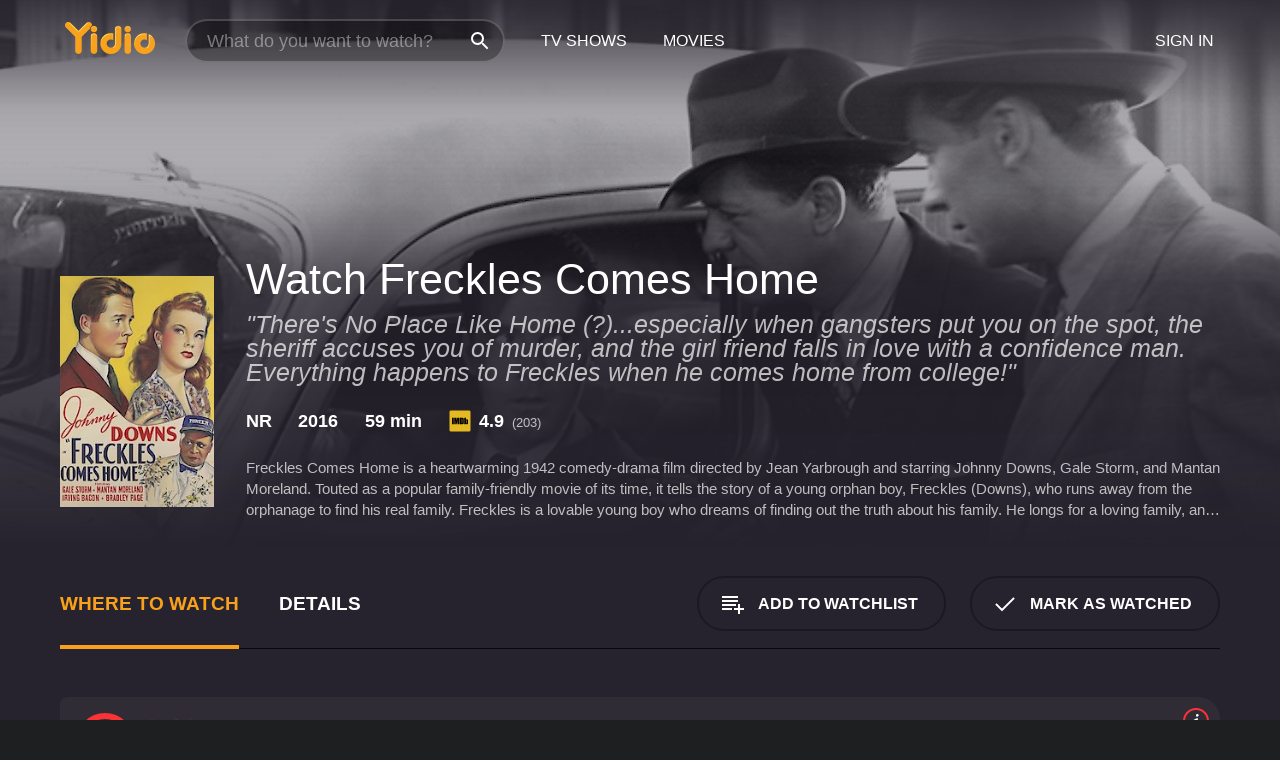

--- FILE ---
content_type: text/html; charset=UTF-8
request_url: https://www.yidio.com/movie/freckles-comes-home/95760
body_size: 10257
content:
<!doctype html>
<html  lang="en" xmlns:og="http://opengraphprotocol.org/schema/" xmlns:fb="http://www.facebook.com/2008/fbml">
<head prefix="og: http://ogp.me/ns# fb: http://ogp.me/ns/fb# video: http://ogp.me/ns/video#">
<title>Watch  Freckles Comes Home Online | 2016 Movie | Yidio</title>
<meta charset="utf-8" />
<meta http-equiv="X-UA-Compatible" content="IE=edge,chrome=1" />
<meta name="description" content="Watch Freckles Comes Home Online. Freckles Comes Home the 2016 Movie, Trailers, Videos and more at Yidio." />
<meta name="viewport" content="width=device-width, initial-scale=1, minimum-scale=1" />

 
 


<link href="https://fonts.googleapis.com" rel="preconnect">

<link rel="icon" href="//cfm.yidio.com/favicon-16.png" sizes="16x16"/>
<link rel="icon" href="//cfm.yidio.com/favicon-32.png" sizes="32x32"/>
<link rel="icon" href="//cfm.yidio.com/favicon-96.png" sizes="96x96"/>
<link rel="icon" href="//cfm.yidio.com/favicon-128.png" sizes="128x128"/>
<link rel="icon" href="//cfm.yidio.com/favicon-192.png" sizes="192x192"/>
<link rel="icon" href="//cfm.yidio.com/favicon-228.png" sizes="228x228"/>
<link rel="shortcut icon" href="//cfm.yidio.com/favicon-196.png" sizes="196x196"/>
<link rel="apple-touch-icon" href="//cfm.yidio.com/favicon-152.png" sizes="152x152"/>
<link rel="apple-touch-icon" href="//cfm.yidio.com/favicon-180.png" sizes="180x180"/>

<link rel="alternate" href="android-app://com.yidio.androidapp/yidio/movie/95760" />
<link rel="alternate" href="ios-app://664306931/yidio/movie/95760" />


<link href="https://www.yidio.com/movie/freckles-comes-home/95760" rel="canonical" />
<meta property="og:title" content="Freckles Comes Home"/> 
<meta property="og:url" content="https://www.yidio.com/movie/freckles-comes-home/95760"/> 
<meta property="og:image" content="//cfm.yidio.com/images/movie/95760/poster-180x270.jpg"/> 
<meta property="fb:app_id" content="54975784392"/> 
<meta property="og:description" content="Freckles Comes Home is a heartwarming 1942 comedy-drama film directed by Jean Yarbrough and starring Johnny Downs, Gale Storm, and Mantan Moreland. To..."/> 
<meta property="og:site_name" content="Yidio"/> 
<meta property="og:type" content="video.movie" /> 
<script async src="https://www.googletagmanager.com/gtag/js?id=G-6PLMJX58PB"></script>

<script>
    /* ==================
        Global variables
       ================== */

	
	var globals={};
    
	var page = 'redesign/movie';
	globals.page = 'redesign/movie';
	
	var _bt = '';
    var baseUrl = 'https://www.yidio.com/';
    var cdnBaseUrl = '//cfm.yidio.com/';
    var appUrl = 'yidio://top-picks';
    var country = 'US';
    var fbAppId = '';
    var fbAppPerms = 'email,public_profile';
    var premiumUser = '';
	var user_premium_channels  = [];
	var MAIN_RANDOM_VARIABLE = "";
	var overlay_timer = 1000;
	var overlay_position = 200;
	var new_question_ads = 0;
	var new_movie_ads = 0;
	var new_links_ads = 0;
	var new_show_dir_ads = 0;
	var new_movie_dir_ads = 0;
	var random_gv = '';
	var yzd = '423335228688';
	globals.header_t_source = '';
	globals.utm_source = '';
	globals.utm_medium = '';
	globals.utm_campaign = '';
	globals.utm_term = '';
	globals.utm_content = '';
	globals.pid = '';
	globals.title = 'Freckles Comes Home';
    
	
	var src_tt = '1';
	
	
			globals.contentId = "95760";
				globals.header_all_utm_params = '';
					globals.link_id = "95760";
		
					

    /* =============================
        Initialize Google Analytics
       ============================= */
	
    window.dataLayer = window.dataLayer || []; function gtag() {dataLayer.push(arguments);}
	
    gtag('js', new Date());
	gtag('config', 'G-6PLMJX58PB');
    
    /* ==================
        GA Error logging
       ================== */
    
	window.onerror = function(message, file, line, col, error) {
		var gaCategory = 'Errors';
		if (typeof page != 'undefined' && page != '') gaCategory = 'Errors (' + page + ')';
		
		var url = window.location.href;
		var gaLabel = '[URL]: ' + url;
		if (file != '' && file != url) gaLabel += ' [File]: ' + file;
		if (error != 'undefined' && error != null) label += ' [Trace]: ' + error.stack;
		gaLabel += ' [User Agent]: ' + navigator.userAgent;
		
		gtag('event', '(' + line + '): ' + message, { 'event_category': gaCategory, 'event_label': gaLabel });
		console.log('[Error]: ' + message + ' ' + gaLabel);
	}
	
	/* =======================
	    Initialize Optimizely
	   ======================= */
    
    window['optimizely'] = window['optimizely'] || [];
    
	/* ===============================
	    Handle in-source image errors
	   =============================== */
	
	const onImgError = (event) => {
		event.target.classList.add('error');
	};
	
	const onImgLoad = (event) => {
		event.target.classList.add('loaded');
	};
	
    
	
			globals.user_id = 0;
	</script>




<script defer src="//cfm.yidio.com/redesign/js/main.js?version=188" crossorigin="anonymous"></script>

	<script defer src="//cfm.yidio.com/redesign/js/detail.js?version=59" crossorigin="anonymous"></script>









	<style>

		/* ========
		    Global
		   ======== */
		
		* {
			transition: none;
		}
		
		h1, h2, h3, h4, p, blockquote, figure, ol, ul {
			margin: 0;
			padding: 0;
		}
		
		a {
			color: inherit;
			transition-duration: 0;
		}
		
		a:visited {
			color: inherit;
		}
		
		a:not(.border), button, .button {
			color: inherit;
		}
		
		
		img[data-src],
		img[onerror] {
			opacity: 0;
		}
		
		img[onerror].loaded {
			opacity: 1;
		}
		
		img {
			max-width: 100%;
			height: auto;
		}
		
		button {
			background: none;
			border: 0;
			border-color: rgba(0,0,0,0);
			font: inherit;
			padding: 0;
		}
		
		main {
			padding-top: 82px;
		}
		
		body {
			opacity: 0;
			font: 16px/1 'Open Sans', sans-serif;
			font-weight: 400;
			margin: 0;
		}
		
		header {
			position: fixed;
			z-index: 50;
			width: 100%;
			height: 82px;
			box-sizing: border-box;
			color: white;
		}
		
		header nav {
			position: absolute;
			width: 100%;
			height: 100%;
			box-sizing: border-box;
			padding: 0 47px;
		}
		
		header nav li {
			height: 100%;
			position: relative;
			float: left;
		}
		
		header nav a {
			display: block;
			text-transform: uppercase;
			text-align: center;
			line-height: 82px;
			padding: 0 18px;
		}
		
		header nav li.selected a {
			color: #f9a11b;
		}
		
		header nav .logo svg {
			margin-top: 23px;
		}
		
		header nav .search {
			width: 320px;
			padding: 19px 0;
			margin: 0 18px 0 12px;
		}
		
		header nav .search .icon {
			position: absolute;
			top: 29px;
			right: 13px;
			z-index: 20;
			width: 24px;
			height: 24px;
		}
		
		header nav .search input {
			width: 100%;
			height: 44px;
			border: 0;
			box-sizing: border-box;
			font-size: 110%;
			font-weight: 300;
			margin-bottom: 18px;
		}
		
		header nav .account {
			position: absolute;
			right: 0;
		}
		
		header nav .account li {
			float: right;
		}
		
		header nav li.sign-in {
			margin-right: 48px;
		}
		
		header nav a .border {
			display: inline;
			border: 2px solid #f9a11b;
			padding: 6px 16px;
		}
		
		@media only screen and (min-width: 1920px) {
			
			.main-wrapper {
				max-width: 1920px;
				margin: 0 auto;
			}
			
		}
		
	</style>




	
		<style>

			/* ==============
			    Detail Pages
			   ============== */
			
			body {
				color: white;
			}
			
			.masthead {
				display: flex;
				flex-direction: column;
				justify-content: flex-end;
				position: relative;
				overflow: hidden;
				margin-top: -82px;
				padding-top: 82px;
				box-sizing: border-box;
				height: 76vh;
				max-height: 56.25vw;
				min-height: 450px;
				font-size: 1.2vw;
				color: white;
			}
			
			.masthead .background {
				display: block;
				position: absolute;
				top: 0;
				left: 0;
				width: 100%;
				height: 100%;
			}
			
			.masthead .content {
				display: flex;
				align-items: center;
				z-index: 10;
				padding: 10vw 60px 0 60px;
			}
			
			.masthead .poster {
				position: relative;
				flex-shrink: 0;
				margin-right: 2.5vw;
				height: 18vw;
				width: 12vw;
			}
			
			.masthead .details {
				padding: 2vw 0;
			}
			
			.masthead .details h1 {
				font-size: 280%;
				font-weight: 400;
				margin-top: -0.3vw;
			}
			
			.masthead .details .tagline {
				font-size: 160%;
				font-weight: 300;
				font-style: italic;
				margin-top: 1vw;
			}
			
			.masthead .details .attributes {
				display: flex;
				align-items: center;
				font-size: 120%;
				font-weight: 700;
				margin-top: 1.9vw;
			}
			
			.masthead .details .attributes li {
				display: flex;
				align-items: center;
				margin-right: 2.1vw;
			}
			
			.masthead .details .attributes .icon {
				width: 1.7vw;
				height: 1.7vw;
				margin-right: 0.6vw;
			}
			
			.masthead .details .description {
				display: -webkit-box;
				-webkit-box-orient: vertical;
				line-height: 1.4em;
				max-height: 4.2em;
				color: rgba(255,255,255,0.7);
				overflow: hidden;
				margin-top: 2vw;
				text-overflow: ellipsis;
			}
			
			nav.page {
				display: flex;
				margin: 12px 60px 48px 60px;
				border-bottom: 1px solid rgba(0,0,0,0.8);
				padding: 19px 0;
			}
			
			nav.page > div {
				display: flex;
				margin: -20px;
			}
			
			nav.page label {
				display: flex;
				align-items: center;
				margin: 0 20px;
				font-weight: 600;
				text-transform: uppercase;
			}
			
			nav.page .sections label {
				font-size: 120%;
			}
			
			input[name=section] {
				display: none;
			}
			
			input[name=section]:nth-child(1):checked ~ nav.page .sections label:nth-child(1),
			input[name=section]:nth-child(2):checked ~ nav.page .sections label:nth-child(2),
			input[name=section]:nth-child(3):checked ~ nav.page .sections label:nth-child(3) {
				color: #f9a11b;
				box-shadow: inset 0 -4px #f9a11b;
			}
			
			nav.page .actions {
				margin-left: auto;
				margin-right: -12px;
			}
			
			nav.page .button.border {
				margin: 18px 12px;
			}
			
			.page-content {
				display: flex;
				margin: 48px 60px;
			}
			
			.button.border {
				display: flex;
				align-items: center;
				text-transform: uppercase;
				font-weight: 600;
				border: 2px solid rgba(0,0,0,0.3);
				padding: 0 1vw;
			}
			
			.button.border .icon {
				display: flex;
				align-items: center;
				justify-content: center;
				width: 4vw;
				height: 4vw;
			}
			
			.episodes .seasons span {
				border: 2px solid rgba(0,0,0,0.3);
			}
			
			.episodes .seasons input.unavailable + span {
				color: rgba(255,255,255,0.2);
				background: rgba(0,0,0,0.3);
				border-color: rgba(0,0,0,0);
			}
			
			.episodes .seasons input:checked + span {
				color: rgba(0,0,0,0.8);
				background: #f9a11b;
				border-color: #f9a11b;
				cursor: default;
			}
			
			/* Display ads */
			
			.tt.display ins {
				display: block;
			}
			
			@media only screen and (min-width: 1025px) {
				.page-content .column:nth-child(2) .tt.display ins {
					width: 300px;
				}
			}
			
			@media only screen and (min-width: 1440px) {
				
				.masthead {
					font-size: 1.1em;
				}
				
				.masthead .content {
					padding: 144px 60px 0 60px;
				}
				
				.masthead .poster {
					margin-right: 36px;
					height: 270px;
					width: 180px;
				}
				
				.masthead .details {
					padding: 16px 0;
				}
				
				.masthead .details h1 {
					margin-top: -8px;
				}
				
				.masthead .details .tagline {
					margin-top: 16px;
				}
				
				.masthead .details .attributes {
					margin-top: 28px;
				}
				
				.masthead .details .attributes li {
					margin-right: 32px;
				}
				
				.masthead .details .attributes .icon {
					width: 24px;
					height: 24px;
					margin-right: 8px;
				}
				
				.masthead .details .attributes .imdb .count {
					font-size: 70%;
					font-weight: 400;
				}
				
				.masthead .details .description {
					max-width: 1200px;
					margin-top: 26px;
				}
				
				.button.border {
					padding: 0 16px;
				}
				
				.button.border .icon {
					width: 48px;
					height: 48px;
				}
				
			}
			
			@media only screen and (min-width: 1920px) {
				
				.masthead {
					max-height: 960px;
				}
				
			}

		</style>
	


<link rel="preload" href="https://fonts.googleapis.com/css?family=Open+Sans:300,400,600,700" media="print" onload="this.media='all'">

<link rel="stylesheet" href="//cfm.yidio.com/redesign/css/main.css?version=89" media="print" onload="this.media='all'">

	<link rel="stylesheet" href="//cfm.yidio.com/redesign/css/detail.css?version=29" media="print" onload="this.media='all'">
	<link rel="stylesheet" href="//cfm.yidio.com/mobile/css/video-js.css?version=2" media="print" onload="this.media='all'">




 
	<script>
		// Display page content when last CSS is loaded

		var css = document.querySelectorAll('link[rel=stylesheet]');
		var count = css.length;
		var lastCSS = css[count - 1];

		lastCSS.addEventListener('load', function() {
			document.querySelector('body').classList.add('css-loaded');
		});
	</script>



</head>
<body class="movie" >
		
	

			<div class="main-wrapper">
			  	<header  class="transparent" >
                <nav>
					<ul class="main">
						<li class="logo"> 
							<a href="https://www.yidio.com/" title="Yidio">
								<img srcset="//cfm.yidio.com/redesign/img/logo-topnav-1x.png 1x, //cfm.yidio.com/redesign/img/logo-topnav-2x.png 2x" width="90" height="32" alt="Yidio" />
							</a>
						</li>
						                            <li class="search">
                                <div class="icon"></div>
                                <input type="text" autocomplete="off" placeholder="What do you want to watch?"/>
                            </li>
                            <li class="tv-shows">
                                <div class="highlight"></div>
                                <a href="https://www.yidio.com/tv-shows">TV Shows</a>
                            </li>
                            <li class="movies">
                                <div class="highlight"></div>
                                <a href="https://www.yidio.com/movies">Movies</a>
                            </li>
                           
					</ul>
					<ul class="account">
                   						<li class="sign-in">
							<div class="sign-in-link">Sign In</div>
						</li>
						                     
					</ul>
				</nav>
			</header>
			            <main>

        		<!-- For pure CSS page section selecting -->
		<input type="radio" id="where-to-watch" name="section" value="where-to-watch" checked>
				<input type="radio" id="details" name="section" value="details">		
		<div class="masthead">
			<div class="content">
				<div class="poster movie">
                					<img src="//cfm.yidio.com/images/movie/95760/poster-180x270.jpg" srcset="//cfm.yidio.com/images/movie/95760/poster-180x270.jpg 1x, //cfm.yidio.com/images/movie/95760/poster-360x540.jpg 2x" alt="Freckles Comes Home" crossOrigin="anonymous"/>
				                </div>
				<div class="details">
					<h1>Watch Freckles Comes Home</h1>
					<div class="tagline">"There's No Place Like Home (?)...especially when gangsters put you on the spot, the sheriff accuses you of murder, and the girl friend falls in love with a confidence man. Everything happens to Freckles when he comes home from college!"</div>					                    <ul class="attributes">
						<li>NR</li>						<li>2016</li>						<li>59 min</li>						<li class="imdb">
							<svg class="icon" xmlns="http://www.w3.org/2000/svg" xmlns:xlink="http://www.w3.org/1999/xlink" width="24" height="24" viewBox="0 0 24 24"><path d="M0 0h24v24H0z" fill="rgba(0,0,0,0)"/><path d="M21.946.5H2.054A1.65 1.65 0 0 0 .501 2.029L.5 21.946a1.64 1.64 0 0 0 1.491 1.551.311.311 0 0 0 .043.003h19.932a.396.396 0 0 0 .042-.002 1.65 1.65 0 0 0 1.492-1.637V2.14A1.648 1.648 0 0 0 21.982.502L21.946.5z" fill="#e5b922"/><path d="M3.27 8.416h1.826v7.057H3.27zm5.7 0l-.42 3.3-.48-3.3H5.713v7.057H7.3l.006-4.66.67 4.66h1.138l.643-4.763v4.763h1.592V8.416zm5.213 7.057a5.116 5.116 0 0 0 .982-.071 1.18 1.18 0 0 0 .546-.254.924.924 0 0 0 .311-.5 5.645 5.645 0 0 0 .098-1.268v-2.475a8.333 8.333 0 0 0-.071-1.345 1.224 1.224 0 0 0-.3-.617 1.396 1.396 0 0 0-.715-.404 7.653 7.653 0 0 0-1.696-.123h-1.365v7.057zm.02-5.783a.273.273 0 0 1 .136.195 3.079 3.079 0 0 1 .033.617v2.736a2.347 2.347 0 0 1-.091.858c-.06.1-.22.163-.48.163V9.625a.839.839 0 0 1 .404.066zm2.535-1.274v7.057h1.645l.1-.448a1.528 1.528 0 0 0 .494.41 1.658 1.658 0 0 0 .649.13 1.209 1.209 0 0 0 .747-.227 1.007 1.007 0 0 0 .402-.539 4.108 4.108 0 0 0 .085-.943v-1.982a6.976 6.976 0 0 0-.033-.832.988.988 0 0 0-.163-.402.967.967 0 0 0-.409-.319 1.673 1.673 0 0 0-.631-.111 1.842 1.842 0 0 0-.656.123 1.556 1.556 0 0 0-.487.383v-2.3zm2.372 5.35a2.417 2.417 0 0 1-.052.643c-.032.1-.18.137-.292.137a.212.212 0 0 1-.214-.129 1.818 1.818 0 0 1-.058-.598v-1.87a2.042 2.042 0 0 1 .052-.598.204.204 0 0 1 .208-.117c.1 0 .26.04.298.137a1.775 1.775 0 0 1 .059.578z" fill="#010101"/></svg>
							<div class="score">4.9<span class="count">&nbsp;&nbsp;(203)</span></div>
						</li>											</ul>
                    										<div class="description">
						<div class="container"><p>Freckles Comes Home is a heartwarming 1942 comedy-drama film directed by Jean Yarbrough and starring Johnny Downs, Gale Storm, and Mantan Moreland. Touted as a popular family-friendly movie of its time, it tells the story of a young orphan boy, Freckles (Downs), who runs away from the orphanage to find his real family.  Freckles is a lovable young boy who dreams of finding out the truth about his family. He longs for a loving family, and is determined to find one of his own. However, his journey is fraught with many obstacles, including being kidnapped and taken for ransom by a notorious gang that is operating in the area. When his kidnappers try to take him back to the orphanage, Freckles makes a daring escape and runs off into the night.</p><p>As he wanders alone in the wilderness, Freckles happens upon a small town called Calivada, where he meets several people who are kind to him and eager to help. Among them is the town's doctor (played by the witty Mantan Moreland), who takes Freckles in and offers him a place to stay. He quickly becomes the doctor's assistant, and the two of them embark on a mission to find Freckles' family.</p><p>Gale Storm plays the role of a young woman named Marjorie, who befriends Freckles and helps him in his quest to find his family. Marjorie is kind-hearted, and she takes a liking to Freckles from the moment that she meets him. Together, the two of them form a bond that is both enduring and meaningful, as they embark on a journey that will change both of their lives forever.</p><p>As they travel from town to town, Freckles and Marjorie encounter many challenges and obstacles, including deceitful con artists who try to cheat them out of their money, as well as corrupt politicians who are determined to stop them from finding Freckles' family. But despite all of these difficulties, they remain steadfast in their resolve, and continue on with their mission.</p><p>Along the way, Freckles and Marjorie are joined by a host of colorful characters, including a talking bird, a kind-hearted sheriff, and several other individuals who are willing to lend a helping hand. As the story unfolds, we are taken on a journey of discovery, as we witness the power of love and determination to change lives and mend broken hearts.</p><p>Ultimately, Freckles Comes Home is a heartwarming and inspiring tale of a young boy's journey to discover the truth about his family, and his quest to find a place where he belongs. It is a timeless classic that has captured the hearts of audiences for generations, and remains a beloved film to this day. Full of humor, heart, and adventure, it is a must-see for anyone who loves a good story of hope, love, and redemption.</p>
						<p>
                       	Freckles Comes Home is a 2016 comedy with a runtime of 59 minutes. 
                        It has received mostly poor reviews from critics and viewers, who have given it an IMDb score of 4.9.                    	</p>						</div>
					</div>
									</div>
			</div>
			<div class="background ">				<img src="//cfm.yidio.com/images/movie/95760/backdrop-1280x720.jpg" width="100%" alt="Freckles Comes Home" crossOrigin="anonymous"/>			</div>
		</div>
		
		<nav class="page">
			<div class="sections">
				<label for="where-to-watch">Where to Watch</label>
								<label for="details">Details</label>			</div>
			<div class="actions">
				<button type="button" class="button border action watchlist" data-type="movie" data-id="95760">
					<div class="icon"></div>
					<div class="label">Add to Watchlist</div>
				</button>
				<button type="button" class="button border action watched" data-type="movie" data-id="95760">
					<div class="icon"></div>
					<div class="label">Mark as Watched</span>
				</button>
			</div>
		</nav>
		
		<div class="page-content">
			<div class="column">
				<section class="where-to-watch">
					
                    
					                    				<div class="sources movie">
			<a href="https://www.yidio.com/movie/freckles-comes-home/95760/watch/2108188810?source_order=1&total_sources=152,16,84" target="_blank" rel="noopener nofollow" class="source provider-152" data-name="Tubi TV" data-provider-id="152" data-provider-domain="tubitv.com" data-signup-url="" data-type="free">
								<div class="play-circle" style="border-color:#fb3336"></div>
								<div class="content">
								<div class="logo">
									<img class="primary" src="[data-uri]" data-src="//cfm.yidio.com/mobile/img/sources/152/logo-180h.png" alt="Tubi TV"/>
									
								</div>
								<div class="label">Totally Free!</div>
								</div>
								<button type="button" class="icons" aria-label="source info">
								<div class="icon info" style="border-color:#fb3336"></div>
							</button>
							</a><a href="https://www.yidio.com/movie/freckles-comes-home/95760/watch/2036607562?type=1&from1=mobile&device=pc&source_order=2&total_sources=152,16,84" target="_blank" rel="noopener nofollow" class="source provider-16" data-name="Amazon" data-provider-id="16" data-provider-domain="amazon.com" data-signup-url="" data-type="pay">
								<div class="play-circle" style="border-color:#8dc03d"></div>
								<div class="content">
								<div class="logo">
									<img class="primary" src="[data-uri]" data-src="//cfm.yidio.com/mobile/img/sources/16/logo-180h.png" alt="Amazon"/>
									
								</div>
								<div class="label">Rent from $1.99 / Own from $2.99</div>
								</div>
								<button type="button" class="icons" aria-label="source info">
								<div class="icon info" style="border-color:#8dc03d"></div>
							</button>
							</a><a href="https://www.yidio.com/movie/freckles-comes-home/95760/watch/2150130377?source_order=3&total_sources=152,16,84" target="_blank" rel="noopener nofollow" class="source provider-84" data-name="Sling" data-provider-id="84" data-provider-domain="slingtv.com" data-signup-url="/outgoing/sling?from=mobile&device=pc&ad_placement=source overlay&ad_placement=source overlay&source_order=3&total_sources=152,16,84" data-type="sub">
							<div class="play-circle" style="border-color:#faa321"></div>
								<div class="content">
								<div class="logo">
									<img class="primary" src="[data-uri]" data-src="//cfm.yidio.com/mobile/img/sources/84/logo-180h.png" alt="Sling"/>
									
								</div>
								<div class="label">Sling Subscribers with Sling Subscribers</div>
								</div>
								<button type="button" class="icons" aria-label="source info">
								<div class="icon info" style="border-color:#faa321"></div>
							</button>
							</a>
			</div>
                    				</section>
				                				<section class="details">
					                    <div class="description">
						<div class="name">Description</div>
						<div class="value"></div>
					</div>
												<div class="where-to-watch">
							<div class="name">Where to Watch Freckles Comes Home</div>
							<div class="value">
							Freckles Comes Home is available to watch  free on Tubi TV. It's also available to stream, download and buy on demand at Sling and Amazon. Some platforms allow you to rent Freckles Comes Home for a limited time or purchase the movie and download it to your device. 
														</div>
						</div>
											                    					<ul class="links">
						                        <li>
							<div class="name">Genres</div>
							<div class="value">
								<a href="https://www.yidio.com/movies/comedy" title="Comedy">Comedy</a> 
							</div>
						</li>
                                                						<li>
							<div class="name">Cast</div>
							<div class="value">
								<div>Johnny Downs</div><div>Gale Storm</div><div>Mantan Moreland</div>
							</div>
						</li>
                                                						<li>
							<div class="name">Director</div>
							<div class="value">
								<div>Jean Yarbrough</div>
							</div>
						</li>
                        					</ul>
                    										<ul class="attributes">
						                        <li>
							<div class="name">Release Date</div>
							<div class="value">2016</div>
						</li>
                        						                        <li>
							<div class="name">MPAA Rating</div>
							<div class="value">NR</div>
						</li>
                                                						<li>
							<div class="name">Runtime</div>
							<div class="value">59 min</div>
						</li>
                                                						<li>
							<div class="name">Language</div>
							<div class="value">English</div>
						</li>
                                               						<li>
							<div class="name">IMDB Rating</div>
							<div class="value">4.9<span class="count">&nbsp;&nbsp;(203)</span></div>
						</li>
                        											</ul>
                    				</section>
                			</div>
            		</div>
				<div class="browse-sections recommendations">
			            <section>
				<div class="title">Stream Movies Like Freckles Comes Home</div>
				<div class="slideshow poster-slideshow">
					<a class="movie" href="https://www.yidio.com/movie/the-family-plan-2/261735">
								<div class="poster"><img class="poster" loading="lazy" src="//cfm.yidio.com/images/movie/261735/poster-193x290.jpg" width="100%" alt=""></div>
								<div class="content"><div class="title">The Family Plan 2</div></div>
							</a><a class="movie" href="https://www.yidio.com/movie/a-charlie-brown-christmas/227275">
								<div class="poster"><img class="poster" loading="lazy" src="//cfm.yidio.com/images/movie/227275/poster-193x290.jpg" width="100%" alt=""></div>
								<div class="content"><div class="title">A Charlie Brown Christmas</div></div>
							</a><a class="movie" href="https://www.yidio.com/movie/ghosted/240599">
								<div class="poster"><img class="poster" loading="lazy" src="//cfm.yidio.com/images/movie/240599/poster-193x290.jpg" width="100%" alt=""></div>
								<div class="content"><div class="title">Ghosted</div></div>
							</a><a class="movie" href="https://www.yidio.com/movie/the-family-plan/245737">
								<div class="poster"><img class="poster" loading="lazy" src="//cfm.yidio.com/images/movie/245737/poster-193x290.jpg" width="100%" alt=""></div>
								<div class="content"><div class="title">The Family Plan</div></div>
							</a><a class="movie" href="https://www.yidio.com/movie/spirited/238864">
								<div class="poster"><img class="poster" loading="lazy" src="//cfm.yidio.com/images/movie/238864/poster-193x290.jpg" width="100%" alt=""></div>
								<div class="content"><div class="title">Spirited</div></div>
							</a><a class="movie" href="https://www.yidio.com/movie/a-charlie-brown-thanksgiving/226163">
								<div class="poster"><img class="poster" loading="lazy" src="//cfm.yidio.com/images/movie/226163/poster-193x290.jpg" width="100%" alt=""></div>
								<div class="content"><div class="title">A Charlie Brown Thanksgiving</div></div>
							</a><a class="movie" href="https://www.yidio.com/movie/wolfs/249756">
								<div class="poster"><img class="poster" loading="lazy" src="//cfm.yidio.com/images/movie/249756/poster-193x290.jpg" width="100%" alt=""></div>
								<div class="content"><div class="title">Wolfs</div></div>
							</a><a class="movie" href="https://www.yidio.com/movie/fly-me-to-the-moon/249754">
								<div class="poster"><img class="poster" loading="lazy" src="//cfm.yidio.com/images/movie/249754/poster-193x290.jpg" width="100%" alt=""></div>
								<div class="content"><div class="title">Fly Me to the Moon</div></div>
							</a><a class="movie" href="https://www.yidio.com/movie/the-greatest-beer-run-ever/238105">
								<div class="poster"><img class="poster" loading="lazy" src="//cfm.yidio.com/images/movie/238105/poster-193x290.jpg" width="100%" alt=""></div>
								<div class="content"><div class="title">The Greatest Beer Run Ever</div></div>
							</a><a class="movie" href="https://www.yidio.com/movie/its-the-great-pumpkin-charlie-brown/31300">
								<div class="poster"><img class="poster" loading="lazy" src="//cfm.yidio.com/images/movie/31300/poster-193x290.jpg" width="100%" alt=""></div>
								<div class="content"><div class="title">It's the Great Pumpkin, Charlie Brown</div></div>
							</a>
				</div>
			</section>
						            <section><div class="title">Top Movies</div>
						<div class="slideshow poster-slideshow">
						<a class="movie" href="https://www.yidio.com/movie/twilight/29116">
								<div class="poster"><img class="poster" loading="lazy" src="//cfm.yidio.com/images/movie/29116/poster-193x290.jpg" width="100%" alt=""></div>
								<div class="content"><div class="title">Twilight</div></div>
							</a><a class="movie" href="https://www.yidio.com/movie/mean-girls/22118">
								<div class="poster"><img class="poster" loading="lazy" src="//cfm.yidio.com/images/movie/22118/poster-193x290.jpg" width="100%" alt=""></div>
								<div class="content"><div class="title">Mean Girls</div></div>
							</a><a class="movie" href="https://www.yidio.com/movie/the-sound-of-music/1850">
								<div class="poster"><img class="poster" loading="lazy" src="//cfm.yidio.com/images/movie/1850/poster-193x290.jpg" width="100%" alt=""></div>
								<div class="content"><div class="title">The Sound of Music</div></div>
							</a><a class="movie" href="https://www.yidio.com/movie/for-now/185523">
								<div class="poster"><img class="poster" loading="lazy" src="//cfm.yidio.com/images/movie/185523/poster-193x290.jpg" width="100%" alt=""></div>
								<div class="content"><div class="title">For Now</div></div>
							</a><a class="movie" href="https://www.yidio.com/movie/the-hunger-games/32213">
								<div class="poster"><img class="poster" loading="lazy" src="//cfm.yidio.com/images/movie/32213/poster-193x290.jpg" width="100%" alt=""></div>
								<div class="content"><div class="title">The Hunger Games</div></div>
							</a><a class="movie" href="https://www.yidio.com/movie/me-before-you/59757">
								<div class="poster"><img class="poster" loading="lazy" src="//cfm.yidio.com/images/movie/59757/poster-193x290.jpg" width="100%" alt=""></div>
								<div class="content"><div class="title">Me Before You</div></div>
							</a><a class="movie" href="https://www.yidio.com/movie/john-wick/46767">
								<div class="poster"><img class="poster" loading="lazy" src="//cfm.yidio.com/images/movie/46767/poster-193x290.jpg" width="100%" alt=""></div>
								<div class="content"><div class="title">John Wick</div></div>
							</a><a class="movie" href="https://www.yidio.com/movie/pretty-woman/11618">
								<div class="poster"><img class="poster" loading="lazy" src="//cfm.yidio.com/images/movie/11618/poster-193x290.jpg" width="100%" alt=""></div>
								<div class="content"><div class="title">Pretty Woman</div></div>
							</a><a class="movie" href="https://www.yidio.com/movie/titanic/15722">
								<div class="poster"><img class="poster" loading="lazy" src="//cfm.yidio.com/images/movie/15722/poster-193x290.jpg" width="100%" alt=""></div>
								<div class="content"><div class="title">Titanic</div></div>
							</a><a class="movie" href="https://www.yidio.com/movie/the-housemaid/31437">
								<div class="poster"><img class="poster" loading="lazy" src="//cfm.yidio.com/images/movie/31437/poster-193x290.jpg" width="100%" alt=""></div>
								<div class="content"><div class="title">The Housemaid</div></div>
							</a><a class="movie" href="https://www.yidio.com/movie/it/63837">
								<div class="poster"><img class="poster" loading="lazy" src="//cfm.yidio.com/images/movie/63837/poster-193x290.jpg" width="100%" alt=""></div>
								<div class="content"><div class="title">It</div></div>
							</a><a class="movie" href="https://www.yidio.com/movie/uncut-gems/211660">
								<div class="poster"><img class="poster" loading="lazy" src="//cfm.yidio.com/images/movie/211660/poster-193x290.jpg" width="100%" alt=""></div>
								<div class="content"><div class="title">Uncut Gems</div></div>
							</a>
						</div></section><section><div class="title">Also directed by Jean Yarbrough</div>
						<div class="slideshow poster-slideshow">
						<a class="movie" href="https://www.yidio.com/movie/under-western-skies/177938">
								<div class="poster"><img class="poster" loading="lazy" src="//cfm.yidio.com/images/movie/177938/poster-193x290.jpg" width="100%" alt=""></div>
								<div class="content"><div class="title">Under Western Skies</div></div>
							</a><a class="movie" href="https://www.yidio.com/movie/king-of-the-zombies/74865">
								<div class="poster"><img class="poster" loading="lazy" src="//cfm.yidio.com/images/movie/74865/poster-193x290.jpg" width="100%" alt=""></div>
								<div class="content"><div class="title">King Of The Zombies</div></div>
							</a><a class="movie" href="https://www.yidio.com/movie/law-of-the-jungle/104858">
								<div class="poster"><img class="poster" loading="lazy" src="//cfm.yidio.com/images/movie/104858/poster-193x290.jpg" width="100%" alt=""></div>
								<div class="content"><div class="title">Law of the Jungle</div></div>
							</a><a class="movie" href="https://www.yidio.com/movie/rebellious-daughters/83608">
								<div class="poster"><img class="poster" loading="lazy" src="//cfm.yidio.com/images/movie/83608/poster-193x290.jpg" width="100%" alt=""></div>
								<div class="content"><div class="title">Rebellious Daughters</div></div>
							</a><a class="movie" href="https://www.yidio.com/movie/she-wolf-of-london/61519">
								<div class="poster"><img class="poster" loading="lazy" src="//cfm.yidio.com/images/movie/61519/poster-193x290.jpg" width="100%" alt=""></div>
								<div class="content"><div class="title">She-Wolf of London</div></div>
							</a><a class="movie" href="https://www.yidio.com/movie/hillbillys-in-a-haunted-house/2433">
								<div class="poster"><img class="poster" loading="lazy" src="//cfm.yidio.com/images/movie/2433/poster-193x290.jpg" width="100%" alt=""></div>
								<div class="content"><div class="title">Hillbillys in a Haunted House</div></div>
							</a><a class="movie" href="https://www.yidio.com/movie/the-devil-bat/34052">
								<div class="poster"><img class="poster" loading="lazy" src="//cfm.yidio.com/images/movie/34052/poster-193x290.jpg" width="100%" alt=""></div>
								<div class="content"><div class="title">The Devil Bat</div></div>
							</a><a class="movie" href="https://www.yidio.com/movie/jack-and-the-beanstalk/33534">
								<div class="poster"><img class="poster" loading="lazy" src="//cfm.yidio.com/images/movie/33534/poster-193x290.jpg" width="100%" alt=""></div>
								<div class="content"><div class="title">Jack and the Beanstalk</div></div>
							</a><a class="movie" href="https://www.yidio.com/movie/house-of-horrors/261882">
								<div class="poster"><img class="poster" loading="lazy" src="//cfm.yidio.com/images/movie/261882/poster-193x290.jpg" width="100%" alt=""></div>
								<div class="content"><div class="title">House of Horrors</div></div>
							</a><a class="movie" href="https://www.yidio.com/movie/shed-no-tears/77939">
								<div class="poster"><img class="poster" loading="lazy" src="//cfm.yidio.com/images/movie/77939/poster-193x290.jpg" width="100%" alt=""></div>
								<div class="content"><div class="title">Shed No Tears</div></div>
							</a><a class="movie" href="https://www.yidio.com/movie/saintly-sinners/30496">
								<div class="poster"><img class="poster" loading="lazy" src="//cfm.yidio.com/images/movie/30496/poster-193x290.jpg" width="100%" alt=""></div>
								<div class="content"><div class="title">Saintly Sinners</div></div>
							</a>
						</div></section><section><div class="title">Also starring Johnny Downs</div>
						<div class="slideshow poster-slideshow">
						<a class="movie" href="https://www.yidio.com/movie/campus-rhythm/43654">
								<div class="poster"><img class="poster" loading="lazy" src="//cfm.yidio.com/images/movie/43654/poster-193x290.jpg" width="100%" alt=""></div>
								<div class="content"><div class="title">Campus Rhythm</div></div>
							</a><a class="movie" href="https://www.yidio.com/movie/the-mad-monster/74312">
								<div class="poster"><img class="poster" loading="lazy" src="//cfm.yidio.com/images/movie/74312/poster-193x290.jpg" width="100%" alt=""></div>
								<div class="content"><div class="title">The Mad Monster</div></div>
							</a><a class="movie" href="https://www.yidio.com/movie/bad-boy/74431">
								<div class="poster"><img class="poster" loading="lazy" src="//cfm.yidio.com/images/movie/74431/poster-193x290.jpg" width="100%" alt=""></div>
								<div class="content"><div class="title">Bad Boy</div></div>
							</a>
						</div></section><section><div class="title">Also starring Gale Storm</div>
						<div class="slideshow poster-slideshow">
						<a class="movie" href="https://www.yidio.com/movie/swing-parade-of-1946/37189">
								<div class="poster"><img class="poster" loading="lazy" src="//cfm.yidio.com/images/movie/37189/poster-193x290.jpg" width="100%" alt=""></div>
								<div class="content"><div class="title">Swing Parade of 1946</div></div>
							</a><a class="movie" href="https://www.yidio.com/movie/nearly-eighteen/242746">
								<div class="poster"><img class="poster" loading="lazy" src="//cfm.yidio.com/images/movie/242746/poster-193x290.jpg" width="100%" alt=""></div>
								<div class="content"><div class="title">Nearly Eighteen</div></div>
							</a>
						</div></section>
		</div>
        </main>
        <footer>
      <div class="links">
        <nav class="main">
          <ul class="first-line">
            <li><a href="https://www.yidio.com/">Home</a></li>
            <li><a href="https://www.yidio.com/tv-shows">Top Shows</a></li>
            <li><a href="https://www.yidio.com/movies">Top Movies</a></li>
            <li><a href="https://help.yidio.com/support/home" rel="noopener noreferrer">Help</a></li>
            <li><a href="https://www.yidio.com/app/">Download App</a></li>
            <li><a href="https://www.yidio.com/aboutus">About</a></li>	
            <li><a href="https://www.yidio.com/jobs">Careers</a></li>
          </ul>
          <ul class="second-line">
            <li><span>&copy; 2026 Yidio LLC</span></li>
            <li><a href="https://www.yidio.com/privacy">Privacy Policy</a></li>
            <li><a href="https://www.yidio.com/tos">Terms of Use</a></li>
            <li><a href="https://www.yidio.com/tos#copyright">DMCA</a></li>
          </ul>
        </nav>
        <nav class="social">
          <ul>
            <li><a class="facebook" title="Facebook" href="https://www.facebook.com/Yidio" target="_blank" rel="noopener noreferrer"></a></li>
            <li><a class="twitter" title="Twitter" href="https://twitter.com/yidio" target="_blank" rel="noopener noreferrer"></a></li>
          </ul>
        </nav>
      </div>
    </footer>
        
    </div>
    
        
    <script type="application/ld+json">
{
  "@context": "http://schema.org",
  "@type": "Movie",
  "name": "Freckles Comes Home",
  "url": "https://www.yidio.com/movie/freckles-comes-home/95760",
  "image": "https://cfm.yidio.com/images/movie/95760/poster-180x270.jpg",
  "description": "Freckles Comes Home is a heartwarming 1942 comedy-drama film directed by Jean Yarbrough and starring Johnny Downs, Gale Storm, and Mantan Moreland. Touted as a popular family-friendly movie of its time, it tells the story of a young orphan boy, Freckles (Downs), who runs away from the orphanage to find his real family.  Freckles is a lovable young boy who dreams of finding out the truth about his family. He longs for a loving family, and is determined to find one of his own. However, his journey is fraught with many obstacles, including being kidnapped and taken for ransom by a notorious gang that is operating in the area. When his kidnappers try to take him back to the orphanage, Freckles makes a daring escape and runs off into the night.As he wanders alone in the wilderness, Freckles happens upon a small town called Calivada, where he meets several people who are kind to him and eager to help. Among them is the town's doctor (played by the witty Mantan Moreland), who takes Freckles in and offers him a place to stay. He quickly becomes the doctor's assistant, and the two of them embark on a mission to find Freckles' family.Gale Storm plays the role of a young woman named Marjorie, who befriends Freckles and helps him in his quest to find his family. Marjorie is kind-hearted, and she takes a liking to Freckles from the moment that she meets him. Together, the two of them form a bond that is both enduring and meaningful, as they embark on a journey that will change both of their lives forever.As they travel from town to town, Freckles and Marjorie encounter many challenges and obstacles, including deceitful con artists who try to cheat them out of their money, as well as corrupt politicians who are determined to stop them from finding Freckles' family. But despite all of these difficulties, they remain steadfast in their resolve, and continue on with their mission.Along the way, Freckles and Marjorie are joined by a host of colorful characters, including a talking bird, a kind-hearted sheriff, and several other individuals who are willing to lend a helping hand. As the story unfolds, we are taken on a journey of discovery, as we witness the power of love and determination to change lives and mend broken hearts.Ultimately, Freckles Comes Home is a heartwarming and inspiring tale of a young boy's journey to discover the truth about his family, and his quest to find a place where he belongs. It is a timeless classic that has captured the hearts of audiences for generations, and remains a beloved film to this day. Full of humor, heart, and adventure, it is a must-see for anyone who loves a good story of hope, love, and redemption.",
  "dateCreated": "2016"
  ,"genre":["Comedy"]
  ,"contentRating": "NR",
  "duration": "59 min",
  "inLanguage": "English"
  ,"aggregateRating":[{
  	"@type":"AggregateRating",
		"ratingCount": "203",
		"ratingValue":	"4.9",
		"bestRating": "10",
		"worstRating": "0"	
  }]
  ,"actor": [{"@type":"Person","name": "Johnny Downs"},{"@type":"Person","name": " Gale Storm"},{"@type":"Person","name": " Mantan Moreland"}]
  ,"productionCompany": [{"@type":"Organization","name": "Starry Night Video"}]
  ,"director": [{"@type":"Person","name": "Jean Yarbrough"}]
  
  
}
</script>
    <script type="application/ld+json">
{
"@context": "https://schema.org",
"@type": "BreadcrumbList",
"itemListElement": [{
"@type": "ListItem",
"position": 1,
"item": {
"@id": "https://www.yidio.com/",
"name": "Home"
}
},{
"@type": "ListItem",
"position": 2,
"item": {
"@id": "https://www.yidio.com/movies/",
"name": "Movies"
}
},{
"@type": "ListItem",
"position": 3,
"item": {
"name": "Freckles Comes Home"
}
}]
}
</script>
     
    <!-- Facebook Pixel Code -->
    <script>
    !function(f,b,e,v,n,t,s){if(f.fbq)return;n=f.fbq=function(){n.callMethod?
    n.callMethod.apply(n,arguments):n.queue.push(arguments)};if(!f._fbq)f._fbq=n;
    n.push=n;n.loaded=!0;n.version='2.0';n.queue=[];t=b.createElement(e);t.async=!0;
    t.src=v;s=b.getElementsByTagName(e)[0];s.parentNode.insertBefore(t,s)}(window,
    document,'script','https://connect.facebook.net/en_US/fbevents.js');
    fbq('init', '772716306073427'); // Insert your pixel ID here.
    fbq('track', 'PageView');
    </script>
    <noscript><img height="1" width="1" style="display:none"
    src="https://www.facebook.com/tr?id=772716306073427&ev=PageView&noscript=1"
    /></noscript>
    <!-- DO NOT MODIFY -->
    <!-- End Facebook Pixel Code -->
    
          
        <!-- Reddit Pixel -->
        <script>
        !function(w,d){if(!w.rdt){var p=w.rdt=function(){p.sendEvent?p.sendEvent.apply(p,arguments):p.callQueue.push(arguments)};p.callQueue=[];var t=d.createElement("script");t.src="https://www.redditstatic.com/ads/pixel.js",t.async=!0;var s=d.getElementsByTagName("script")[0];s.parentNode.insertBefore(t,s)}}(window,document);rdt('init','t2_g3y337j');rdt('track', 'PageVisit');
        </script>
        <!-- DO NOT MODIFY UNLESS TO REPLACE A USER IDENTIFIER -->
        <!-- End Reddit Pixel -->
      
        </body>
</html>
